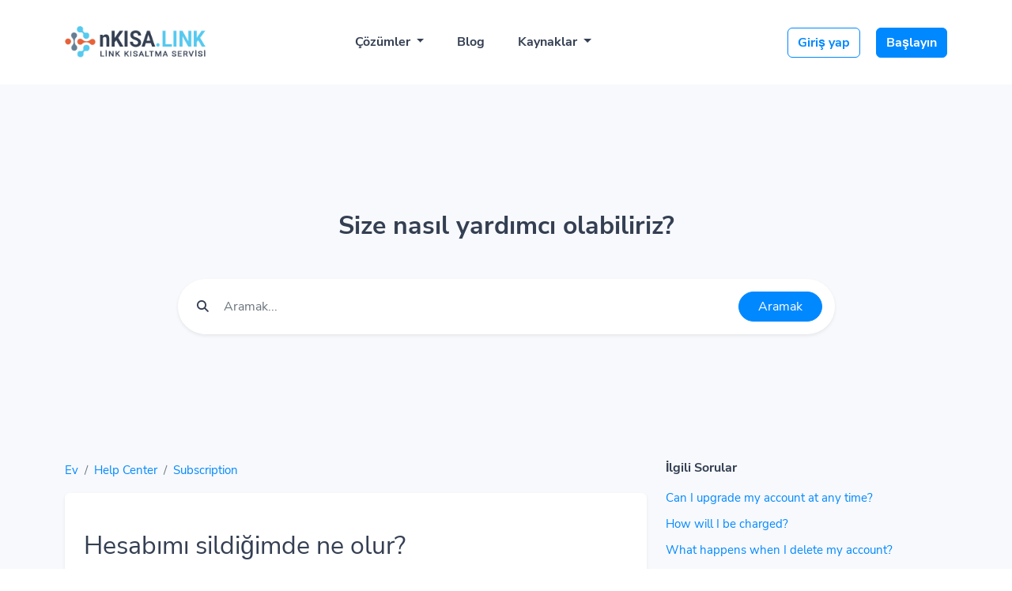

--- FILE ---
content_type: text/html; charset=UTF-8
request_url: https://nkisa.link/help/article/hesabimi-sildigimde-ne-olur
body_size: 5524
content:
<!DOCTYPE html>
<html lang="tu">
    <head>
        <meta charset="utf-8">
        <meta http-equiv="X-UA-Compatible" content="IE=edge">
        <meta name="viewport" content="width=device-width, initial-scale=1, shrink-to-fit=no">

        <title>Hesabımı sildiğimde ne olur? - Help Center - Kısa</title>
	<meta name="description" content="
Hesabınız silindikten sonra aboneliğiniz iptal edilecek ve bağlantılarınız, trafik verileriniz,...">
	<meta name="keywords" content="kısa link, link oluştur, link oluşturma servisi, url shortener, link shortener">
	<meta property="og:locale" content="tu" />
	<meta property="og:type" content="website" />
	<meta property="og:url" content="https://nkisa.link/help/article/hesabimi-sildigimde-ne-olur" />
	<meta property="og:title" content="Hesabımı sildiğimde ne olur? - Help Center - Kısa" />
	<meta property="og:description" content="
Hesabınız silindikten sonra aboneliğiniz iptal edilecek ve bağlantılarınız, trafik verileriniz,..." />
	<meta property="og:site_name" content="Hesabımı sildiğimde ne olur? - Help Center - Kısa" />
	<meta name="twitter:card" content="summary_large_image">
	<meta name="twitter:site" content="@">
	<meta name="twitter:title" content="Hesabımı sildiğimde ne olur? - Help Center - Kısa">
	<meta name="twitter:description" content="
Hesabınız silindikten sonra aboneliğiniz iptal edilecek ve bağlantılarınız, trafik verileriniz,...">
	<meta name="twitter:creator" content="@">
	<meta name="twitter:domain" content="https://nkisa.link">
	<link rel="icon" type="image/x-icon" href="https://nkisa.link/favicon.ico" sizes="32x32" />
	<link rel="canonical" href="https://nkisa.link/help/article/hesabimi-sildigimde-ne-olur">

        <link rel="stylesheet" type="text/css" href="https://nkisa.link/static/bootstrap.min.css">
        <link rel="stylesheet" type="text/css" href="https://nkisa.link/static/frontend/libs/fontawesome/all.min.css">
                <link rel="stylesheet" href="https://nkisa.link/static/style.min.css?v=1.0" id="stylesheet">
                <script>
            var appurl = 'https://nkisa.link/';
        </script>
        
     <meta name="google-site-verification" content="uV0tZQ44r9PRwArh7fi2wiYmgUgLJ2WQYhU3z01Jh4c" />
     <script async src="https://pagead2.googlesyndication.com/pagead/js/adsbygoogle.js?client=ca-pub-3571268298887862"
     crossorigin="anonymous"></script>
     
     <script async src="https://pagead2.googlesyndication.com/pagead/js/adsbygoogle.js?client=ca-pub-3797383140470660"
     crossorigin="anonymous"></script>        <link rel="stylesheet" type="text/css" href="https://nkisa.link/static/content-style.min.css">
    </head>
    <body>
        <header class="py-3" id="main-header">
    <div class="container">
        <div class="navbar navbar-expand-lg py-3">
            <a href="https://nkisa.link" class="d-flex align-items-center col-md-3 text-dark text-decoration-none navbar-logo">
                            <img alt="Kısa Link Oluştur | Link Kısaltma Servisi | URL Shortener" src="https://nkisa.link/content/nkisalink.png" id="navbar-logo">
                                        </a>
            <button class="navbar-toggler border-0 collapsed" type="button" data-bs-toggle="collapse" data-bs-target="#navbar" aria-controls="navbar" aria-expanded="false" aria-label="Toggle navigation">
                <span class="navbar-toggle-icon text-secondary">
                    <span></span>
                    <span></span>
                    <span></span>
                    <span></span>
                </span>
            </button>
            <div class="collapse navbar-collapse" id="navbar">
                <ul class="nav col-12 col-md-auto mb-2 justify-content-center mb-md-0 flex-fill text-start" id="main-menu">
                    <li class="nav-item dropdown">
                        <a class="nav-link dropdown-toggle" href="#" role="button" data-bs-toggle="dropdown" aria-expanded="false">
                            Çözümler                        </a>
                        <ul class="dropdown-menu dropdown-menu-lg dropdown-menu-lg-end border-0 shadow-lg end-0 rounded-3 p-3">
                            <li class="mb-2 me-0">
                                <a class="dropdown-item rounded d-flex align-items-center p-2 border-0" href="https://nkisa.link/bio-profiles">
                                    <div class="justify-content-center icon-md bg-primary align-items-center d-flex rounded-3">
                                        <i class="fa fa-mobile gradient-primary clip-text h4 fa-fw mb-0"></i>
                                    </div>
                                    <div class="ms-3 flex-fill">
                                        <strong class="d-block">Biyografi Sayfaları</strong>
                                        <small class="opacity-50 text-wrap">Sosyal medya takipçilerinizi dönüştürün</small>
                                    </div>
                                </a>
                            </li>
                            <li class="me-0">
                                <a class="dropdown-item rounded d-flex align-items-center p-2 border-0" href="https://nkisa.link/qr-codes">
                                    <div class="justify-content-center icon-md bg-primary align-items-center d-flex rounded-3">
                                        <i class="fa fa-qrcode gradient-primary clip-text h4 mb-0 fa-fw"></i>
                                    </div>
                                    <div class="ms-3 flex-fill">
                                        <strong class="d-block">QR Kodları</strong>
                                        <small class="opacity-50 text-wrap">Özelleştirilebilir ve izlenebilir QR kodları</small>
                                    </div>
                                </a>
                            </li>
                                                                                </ul>
                    </li>
                                                            <li class="nav-item">
                        <a class="nav-link" href="https://nkisa.link/blog">Blog</a>
                    </li>
                                                                                                                                                                                                                        <li class="nav-item dropdown">
                        <a class="nav-link dropdown-toggle" href="#" role="button" data-bs-toggle="dropdown" aria-expanded="false">
                            Kaynaklar                        </a>
                        <ul class="dropdown-menu dropdown-menu-lg dropdown-menu-lg-end border-0 shadow-lg end-0 rounded-3 p-3">
                                                            <li class="mb-2 me-0">
                                    <a class="dropdown-item rounded d-flex align-items-center p-2 border-0" href="https://nkisa.link/help">
                                        <div class="justify-content-center icon-md bg-primary align-items-center d-flex rounded-3">
                                            <i class="fa fa-life-ring gradient-primary clip-text h4 mb-0 fa-fw"></i>
                                        </div>
                                        <div class="ms-3 flex-fill">
                                            <strong class="d-block">Help Center</strong>
                                            <small class="opacity-50 text-wrap">Sorularınıza cevap bulun</small>
                                        </div>
                                    </a>
                                </li>
                                                                                                            </ul>
                    </li>
                </ul>

                <div class="col-md-3 text-end flex-fill" id="login-menu">
                                                                <a href="https://nkisa.link/user/login" class="btn btn-outline-primary me-3 fw-bold align-items-center">Giriş yap</a>
                                                    <a href="https://nkisa.link/user/register" class="btn btn-primary fw-bold">Başlayın</a>
                                                            </div>
            </div>
        </div>
    </div>
</header>
        <section class="bg-primary pb-5" id="help">    
    <div class="container">
        <div class="py-10">
    <div class="row justify-content-center">
        <div class="col-lg-9">
            <h2 class="text-center fw-bolder">Size nasıl yardımcı olabiliriz?</h2>
            <form action="https://nkisa.link/help/search" class="card rounded-pill mb-0 px-2 py-2 mt-5 shadow-sm border-0">
                <div class="input-group p-2 d-flex align-items-center">
                    <span class="mx-2">
                        <i class="fa fa-search"></i>
                    </span>
                    <input type="text" class="form-control border-0" name="q" value="" aria-label="Find something" placeholder="Aramak...">
                    <span>
                        <button type="submit" class="btn btn-primary rounded-pill px-4">Aramak</button>
                    </span>
                </div>
            </form>
        </div>
    </div>    
</div>        <div class="row">
            <div class="col-md-8 mb-5">
                <nav aria-label="breadcrumb" class="mb-3">
                    <ol class="breadcrumb px-0 breadcrumb-links mb-0">
                        <li class="breadcrumb-item"><a href="https://nkisa.link">Ev</a></li>
                        <li class="breadcrumb-item"><a href="https://nkisa.link/help">Help Center</a></li>
                        <li class="breadcrumb-item"><a href="https://nkisa.link/help/topic/subscription">Subscription</a></li>
                    </ol>
                </nav>
                <div class="card border-0 shadow-sm"> 
                    <div class="card-body py-4 px-md-4">
                        <h2 class="mt-4">Hesabımı sildiğimde ne olur?</h2>
                        <small class="text-muted"><i class="fa fa-clock me-1"></i> Last updated on March 11, 2022</small>
                        <article class="mt-5">
                            <pre>
Hesabınız silindikten sonra aboneliğiniz iptal edilecek ve bağlantılarınız, trafik verileriniz, pikselleriniz ve diğer t&uuml;m ilişkili veriler dahil ancak bunlarla sınırlı olmamak &uuml;zere sunucularımızdaki t&uuml;m verilerinizi sileceğiz.
</pre>
                        </article>
                    </div>
                                            
                        <div class="text-center mt-5 mb-3">
                            <h6>Sorunuza cevap vermediniz mi? </h6>
                            <a href="https://nkisa.link/contact" class="btn btn-sm btn-primary">Bize Ulaşın</a>
                        </div>
                                    </div>
            </div>
            <div class="col-md-4">
                <h6 class="mb-3 fw-bold">İlgili Sorular</h6>
                                    <a href="https://nkisa.link/help/article/can-i-upgrade-my-account-at-any-time" class="mb-2 d-block"> Can I upgrade my account at any time?</a>
                                    <a href="https://nkisa.link/help/article/how-will-i-be-charged" class="mb-2 d-block">How will I be charged?</a>
                                    <a href="https://nkisa.link/help/article/what-happens-when-i-delete-my-account" class="mb-2 d-block">What happens when I delete my account?</a>
                                    <a href="https://nkisa.link/help/article/how-do-refunds-work" class="mb-2 d-block"> How do refunds work?</a>
                                    <a href="https://nkisa.link/help/article/hesabimi-istedigim-zaman-yukseltebilir-miyim" class="mb-2 d-block">Hesabımı istediğim zaman yükseltebilir miyim?</a>
                
                            </div>
        </div>
    </div>
</section>
        <footer class="pt-5 text-start" id="footer-main">
    <div class="container">
        <div class="row">
            <div class="col-lg-4 mb-5 mb-lg-0" class="text-dark">
                <a href="https://nkisa.link">
                                                            <img alt="Kısa Link Oluştur | Link Kısaltma Servisi | URL Shortener" src="https://nkisa.link/content/nkisalink.png" id="navbar-logo">
                                                    </a>
                <p class="mt-4">nKısa Link ile kısa link oluştur. Link kısaltma sitesi kullanarak url kısaltma işlemi yapabilirsiniz. Url kısaltma servisi.</p>
                <ul class="nav mt-4">
                                                                                                </ul>
            </div>
            <div class="col-lg-4 col-6 col-sm-6 ml-lg-auto mb-5 mb-lg-0">
                <h6 class="fw-bold mb-3">Çözümler</h6>
                <ul class="list-unstyled">
                    <li class="mb-2"><a class="nav-link" href="https://nkisa.link/qr-codes">QR Kodları</a></li>
                    <li class="mb-2"><a class="nav-link" href="https://nkisa.link/bio-profiles">Biyografi Sayfaları</a></li>
                                                        </ul>
            </div>
            <div class="col-lg-4 col-6 col-sm-6 mb-5 mb-lg-0">
                <h6 class="fw-bold mb-3">Kaynaklar</h6>
                <ul class="list-unstyled">
                                        
                                            <li class="mb-2"><a class="nav-link" href="https://nkisa.link/help">Help Center</a></li>
                                                                                                        <li class="mb-2"><a class="nav-link" href="https://nkisa.link/contact">Bize Ulaşın</a></li>
                                    </ul>
            </div>
        </div>
        <div class="row align-items-center justify-content-md-between pb-2 mt-5">
            <div class="col-md-4">
                <div class="copyright text-sm text-center text-md-start">
                    &copy; 2026 <a href="https://nkisa.link" class="fw-bold">Kısa</a>. Her hakkı saklıdır                </div>
            </div>
            <div class="col-md-8">
                <ul class="nav justify-content-center justify-content-md-end mt-3 mt-md-0">
                                                                                    <li class="nav-item"><a class="nav-link text-dark" href="https://nkisa.link/report">Report</a></li>
                                                                                                        <li class="nav-item dropup">
                            <a class="nav-link text-dark" data-bs-toggle="dropdown" href="#"><i class="fa fa-globe" class="mr-1"></i> TU</a>
                            <ul class="dropdown-menu">
                                                                    <li><a class="dropdown-item" href="https://nkisa.link/tu/help/article/hesabimi-sildigimde-ne-olur">Türkçe</a></li>
                                                                    <li><a class="dropdown-item" href="https://nkisa.link/en/help/article/hesabimi-sildigimde-ne-olur">English</a></li>
                                                            </ul>
                        </li>
                                    </ul>
            </div>
        </div>
    </div>
</footer>

        <a class="position-fixed bottom-0 end-0 m-3 btn btn-dark rounded-circle shadow opacity-0" role="button" data-trigger="scrollto" data-top="0" id="scroll-to-top">
            <i class="fa fa-chevron-up small" aria-hidden="true"></i>
        </a>

        <script type="text/javascript">
    var lang = {"error":"L\u00fctfen ge\u00e7erli bir URL girin.","couponinvalid":"Kupon giri\u015fi ge\u00e7erli de\u011fil","minurl":"En az 1 URL se\u00e7melisiniz.","minsearch":"Anahtar kelime 3 karakterden uzun olmal\u0131!","nodata":"No data is available for this request.","datepicker":{"7d":"Last 7 Days","3d":"Last 30 Days","tm":"This Month","lm":"Last Month"},"cookie":{"title":"\u00c7erez Tercihleri","description":"Bu web sitesi d\u00fczg\u00fcn \u00e7al\u0131\u015fmas\u0131n\u0131 sa\u011flamak i\u00e7in temel \u00e7erezleri ve sizin onunla nas\u0131l etkile\u015fim kurdu\u011funuzu anlamak i\u00e7in izleme \u00e7erezlerini kullan\u0131r. Hangisine izin verece\u011finizi se\u00e7me se\u00e7ene\u011finiz vard\u0131r.","button":" <button type=\"button\" data-cc=\"c-settings\" class=\"cc-link\" aria-haspopup=\"dialog\">Ben se\u00e7eyim<\/button>","accept_all":"Hepsini Kabul Et","accept_necessary":"Gerekli Kabul Et","close":"Kapal\u0131","save":"Ayarlar\u0131 Kaydet","necessary":{"title":"Kesinlikle Gerekli \u00c7erezler","description":"Bu \u00e7erezler, hizmetimizin do\u011fru bir \u015fekilde \u00e7al\u0131\u015fmas\u0131 i\u00e7in gereklidir ve bu \u00e7erezler olmadan \u00fcr\u00fcn\u00fcm\u00fcz\u00fc kullanamazs\u0131n\u0131z."},"analytics":{"title":"Hedefleme ve Analiz","description":"Google gibi sa\u011flay\u0131c\u0131lar, web sitemizle nas\u0131l etkile\u015fim kurdu\u011funuzu \u00f6l\u00e7mek ve bize bu konuda analizler sunmak i\u00e7in bu \u00e7erezleri kullan\u0131r. T\u00fcm veriler anonimle\u015ftirilir ve sizi tan\u0131mlamak i\u00e7in kullan\u0131lamaz."},"ads":{"title":"Reklamc\u0131l\u0131k","description":"Bu \u00e7erezler, reklam verenlerimiz taraf\u0131ndan size ilgili reklamlar sunabilmeleri i\u00e7in yerle\u015ftirilir."},"extra":{"title":"Ek \u0130\u015flevsellik","description":"\u00dcr\u00fcnlerimizi geli\u015ftirmek i\u00e7in \u00e7e\u015fitli sa\u011flay\u0131c\u0131lar kullan\u0131yoruz ve bunlar \u00e7erez ayarlayabilir veya ayarlamayabilir. Geli\u015ftirmeler \u0130\u00e7erik Da\u011f\u0131t\u0131m A\u011flar\u0131, Google Fontlar\u0131 vb. i\u00e7erebilir"},"privacy":{"title":"Gizlilik Politikas\u0131","description":"Gizlilik politikam\u0131z\u0131 inceleyebilirsiniz <a target=\"_blank\" class=\"cc-link\" href=\"https:\/\/nkisa.link\/page\/privacy\">Burada<\/a>. Herhangi bir sorunuz varsa l\u00fctfen \u00e7ekinmeyin <a href=\"https:\/\/nkisa.link\/contact\" target=\"_blank\" class=\"cc-link\">Bize Ula\u015f\u0131n<\/a>"}}}</script>
        <script src="https://nkisa.link/static/webpack.pack.js"></script>
                	<script type="application/ld+json">{"@context":"https:\/\/schema.org","@type":"FAQPage","mainEntity":{"@type":"Question","name":"Hesab\u0131m\u0131 sildi\u011fimde ne olur?","acceptedAnswer":{"@type":"Answer","text":"<pre>\r\nHesab\u0131n\u0131z silindikten sonra aboneli\u011finiz iptal edilecek ve ba\u011flant\u0131lar\u0131n\u0131z, trafik verileriniz, pikselleriniz ve di\u011fer t&uuml;m ili\u015fkili veriler dahil ancak bunlarla s\u0131n\u0131rl\u0131 olmamak &uuml;zere sunucular\u0131m\u0131zdaki t&uuml;m verilerinizi silece\u011fiz.\r\n<\/pre>\r\n"}}}</script>
        
        
        <script src="https://nkisa.link/static/app.min.js?v=1.1"></script>
        <script src="https://nkisa.link/static/server.min.js?v=1.3"></script>
                			<script async src='https://www.googletagmanager.com/gtag/js?id=G-Z0WLE4SFQ5'></script>
            <script >window.dataLayer = window.dataLayer || [];function gtag(){dataLayer.push(arguments);}gtag('js', new Date());gtag('config', 'G-Z0WLE4SFQ5');</script>
		            </body>

</html>

--- FILE ---
content_type: text/html; charset=utf-8
request_url: https://www.google.com/recaptcha/api2/aframe
body_size: 271
content:
<!DOCTYPE HTML><html><head><meta http-equiv="content-type" content="text/html; charset=UTF-8"></head><body><script nonce="CHGCgqNAj9jzKV7-xp53xQ">/** Anti-fraud and anti-abuse applications only. See google.com/recaptcha */ try{var clients={'sodar':'https://pagead2.googlesyndication.com/pagead/sodar?'};window.addEventListener("message",function(a){try{if(a.source===window.parent){var b=JSON.parse(a.data);var c=clients[b['id']];if(c){var d=document.createElement('img');d.src=c+b['params']+'&rc='+(localStorage.getItem("rc::a")?sessionStorage.getItem("rc::b"):"");window.document.body.appendChild(d);sessionStorage.setItem("rc::e",parseInt(sessionStorage.getItem("rc::e")||0)+1);localStorage.setItem("rc::h",'1769343501528');}}}catch(b){}});window.parent.postMessage("_grecaptcha_ready", "*");}catch(b){}</script></body></html>